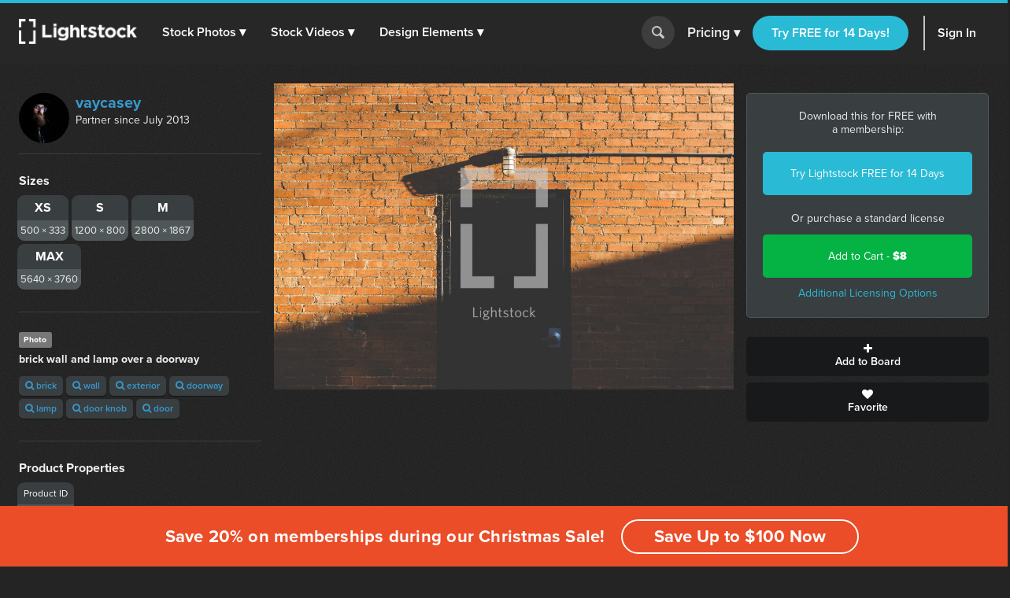

--- FILE ---
content_type: application/javascript
request_url: https://prism.app-us1.com/?a=611604776&u=https%3A%2F%2Fwww.lightstock.com%2Fphotos%2Fbrick-wall-and-lamp-over-a-doorway
body_size: 124
content:
window.visitorGlobalObject=window.visitorGlobalObject||window.prismGlobalObject;window.visitorGlobalObject.setVisitorId('f86d6917-3ddd-4af0-a4ec-9c0e8fd899a9', '611604776');window.visitorGlobalObject.setWhitelistedServices('tracking', '611604776');